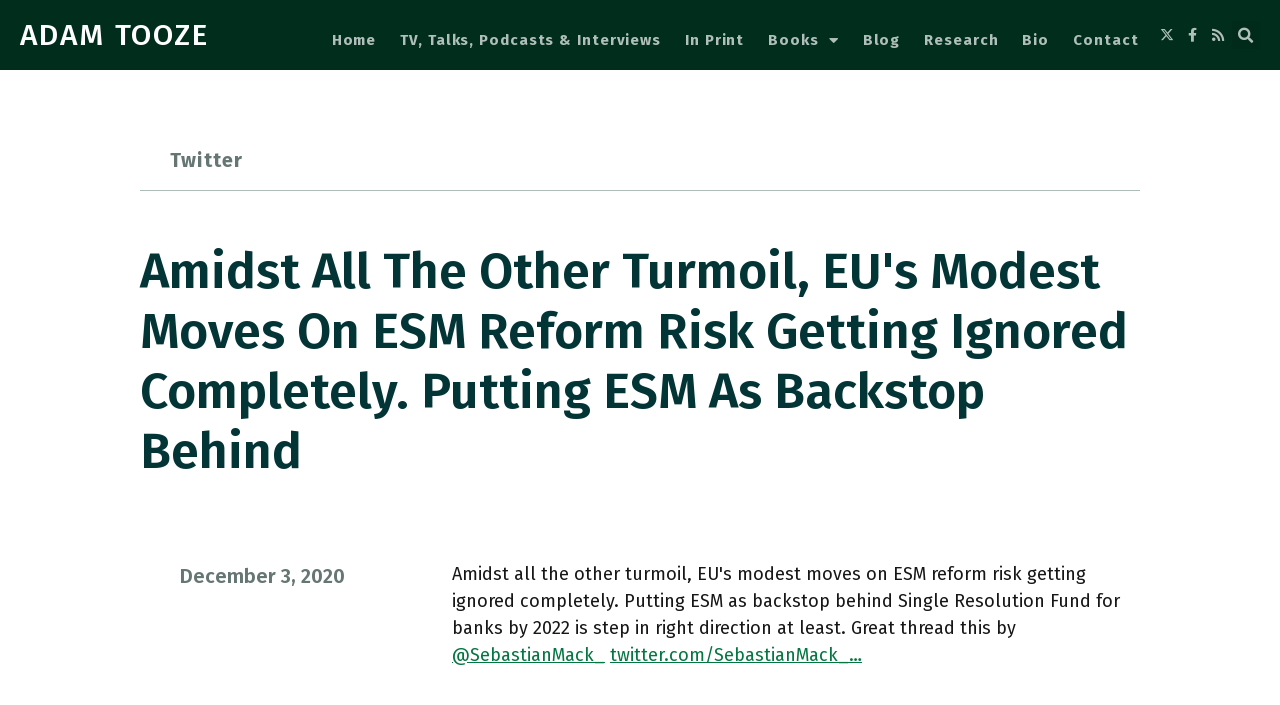

--- FILE ---
content_type: text/html; charset=UTF-8
request_url: https://adamtooze.com/2020/12/03/amidst-all-the-other-turmoil-eus-modest-moves-on-esm-reform-risk-getting-ignored-completely-putting-esm-as-backstop-behind/
body_size: 12926
content:
<!doctype html>
<html lang="en-US">
<head>
	<meta charset="UTF-8">
	<meta name="viewport" content="width=device-width, initial-scale=1">
	<link rel="profile" href="https://gmpg.org/xfn/11">
	<title>Amidst all the other turmoil, EU&#039;s modest moves on ESM reform risk getting ignored completely. Putting ESM as backstop behind &#8211; ADAM TOOZE</title>
<meta name='robots' content='max-image-preview:large' />
	<style>img:is([sizes="auto" i], [sizes^="auto," i]) { contain-intrinsic-size: 3000px 1500px }</style>
	<link rel='dns-prefetch' href='//plausible.io' />
<link rel="alternate" type="application/rss+xml" title="ADAM TOOZE &raquo; Feed" href="https://adamtooze.com/feed/" />
<link rel="alternate" type="application/rss+xml" title="ADAM TOOZE &raquo; Comments Feed" href="https://adamtooze.com/comments/feed/" />
<script>
window._wpemojiSettings = {"baseUrl":"https:\/\/s.w.org\/images\/core\/emoji\/15.0.3\/72x72\/","ext":".png","svgUrl":"https:\/\/s.w.org\/images\/core\/emoji\/15.0.3\/svg\/","svgExt":".svg","source":{"concatemoji":"https:\/\/adamtooze.com\/wp-includes\/js\/wp-emoji-release.min.js?ver=6.7.4"}};
/*! This file is auto-generated */
!function(i,n){var o,s,e;function c(e){try{var t={supportTests:e,timestamp:(new Date).valueOf()};sessionStorage.setItem(o,JSON.stringify(t))}catch(e){}}function p(e,t,n){e.clearRect(0,0,e.canvas.width,e.canvas.height),e.fillText(t,0,0);var t=new Uint32Array(e.getImageData(0,0,e.canvas.width,e.canvas.height).data),r=(e.clearRect(0,0,e.canvas.width,e.canvas.height),e.fillText(n,0,0),new Uint32Array(e.getImageData(0,0,e.canvas.width,e.canvas.height).data));return t.every(function(e,t){return e===r[t]})}function u(e,t,n){switch(t){case"flag":return n(e,"\ud83c\udff3\ufe0f\u200d\u26a7\ufe0f","\ud83c\udff3\ufe0f\u200b\u26a7\ufe0f")?!1:!n(e,"\ud83c\uddfa\ud83c\uddf3","\ud83c\uddfa\u200b\ud83c\uddf3")&&!n(e,"\ud83c\udff4\udb40\udc67\udb40\udc62\udb40\udc65\udb40\udc6e\udb40\udc67\udb40\udc7f","\ud83c\udff4\u200b\udb40\udc67\u200b\udb40\udc62\u200b\udb40\udc65\u200b\udb40\udc6e\u200b\udb40\udc67\u200b\udb40\udc7f");case"emoji":return!n(e,"\ud83d\udc26\u200d\u2b1b","\ud83d\udc26\u200b\u2b1b")}return!1}function f(e,t,n){var r="undefined"!=typeof WorkerGlobalScope&&self instanceof WorkerGlobalScope?new OffscreenCanvas(300,150):i.createElement("canvas"),a=r.getContext("2d",{willReadFrequently:!0}),o=(a.textBaseline="top",a.font="600 32px Arial",{});return e.forEach(function(e){o[e]=t(a,e,n)}),o}function t(e){var t=i.createElement("script");t.src=e,t.defer=!0,i.head.appendChild(t)}"undefined"!=typeof Promise&&(o="wpEmojiSettingsSupports",s=["flag","emoji"],n.supports={everything:!0,everythingExceptFlag:!0},e=new Promise(function(e){i.addEventListener("DOMContentLoaded",e,{once:!0})}),new Promise(function(t){var n=function(){try{var e=JSON.parse(sessionStorage.getItem(o));if("object"==typeof e&&"number"==typeof e.timestamp&&(new Date).valueOf()<e.timestamp+604800&&"object"==typeof e.supportTests)return e.supportTests}catch(e){}return null}();if(!n){if("undefined"!=typeof Worker&&"undefined"!=typeof OffscreenCanvas&&"undefined"!=typeof URL&&URL.createObjectURL&&"undefined"!=typeof Blob)try{var e="postMessage("+f.toString()+"("+[JSON.stringify(s),u.toString(),p.toString()].join(",")+"));",r=new Blob([e],{type:"text/javascript"}),a=new Worker(URL.createObjectURL(r),{name:"wpTestEmojiSupports"});return void(a.onmessage=function(e){c(n=e.data),a.terminate(),t(n)})}catch(e){}c(n=f(s,u,p))}t(n)}).then(function(e){for(var t in e)n.supports[t]=e[t],n.supports.everything=n.supports.everything&&n.supports[t],"flag"!==t&&(n.supports.everythingExceptFlag=n.supports.everythingExceptFlag&&n.supports[t]);n.supports.everythingExceptFlag=n.supports.everythingExceptFlag&&!n.supports.flag,n.DOMReady=!1,n.readyCallback=function(){n.DOMReady=!0}}).then(function(){return e}).then(function(){var e;n.supports.everything||(n.readyCallback(),(e=n.source||{}).concatemoji?t(e.concatemoji):e.wpemoji&&e.twemoji&&(t(e.twemoji),t(e.wpemoji)))}))}((window,document),window._wpemojiSettings);
</script>
<style id='wp-emoji-styles-inline-css'>

	img.wp-smiley, img.emoji {
		display: inline !important;
		border: none !important;
		box-shadow: none !important;
		height: 1em !important;
		width: 1em !important;
		margin: 0 0.07em !important;
		vertical-align: -0.1em !important;
		background: none !important;
		padding: 0 !important;
	}
</style>
<link rel='stylesheet' id='wp-block-library-css' href='https://adamtooze.com/wp-includes/css/dist/block-library/style.min.css?ver=6.7.4' media='all' />
<style id='global-styles-inline-css'>
:root{--wp--preset--aspect-ratio--square: 1;--wp--preset--aspect-ratio--4-3: 4/3;--wp--preset--aspect-ratio--3-4: 3/4;--wp--preset--aspect-ratio--3-2: 3/2;--wp--preset--aspect-ratio--2-3: 2/3;--wp--preset--aspect-ratio--16-9: 16/9;--wp--preset--aspect-ratio--9-16: 9/16;--wp--preset--color--black: #000000;--wp--preset--color--cyan-bluish-gray: #abb8c3;--wp--preset--color--white: #ffffff;--wp--preset--color--pale-pink: #f78da7;--wp--preset--color--vivid-red: #cf2e2e;--wp--preset--color--luminous-vivid-orange: #ff6900;--wp--preset--color--luminous-vivid-amber: #fcb900;--wp--preset--color--light-green-cyan: #7bdcb5;--wp--preset--color--vivid-green-cyan: #00d084;--wp--preset--color--pale-cyan-blue: #8ed1fc;--wp--preset--color--vivid-cyan-blue: #0693e3;--wp--preset--color--vivid-purple: #9b51e0;--wp--preset--gradient--vivid-cyan-blue-to-vivid-purple: linear-gradient(135deg,rgba(6,147,227,1) 0%,rgb(155,81,224) 100%);--wp--preset--gradient--light-green-cyan-to-vivid-green-cyan: linear-gradient(135deg,rgb(122,220,180) 0%,rgb(0,208,130) 100%);--wp--preset--gradient--luminous-vivid-amber-to-luminous-vivid-orange: linear-gradient(135deg,rgba(252,185,0,1) 0%,rgba(255,105,0,1) 100%);--wp--preset--gradient--luminous-vivid-orange-to-vivid-red: linear-gradient(135deg,rgba(255,105,0,1) 0%,rgb(207,46,46) 100%);--wp--preset--gradient--very-light-gray-to-cyan-bluish-gray: linear-gradient(135deg,rgb(238,238,238) 0%,rgb(169,184,195) 100%);--wp--preset--gradient--cool-to-warm-spectrum: linear-gradient(135deg,rgb(74,234,220) 0%,rgb(151,120,209) 20%,rgb(207,42,186) 40%,rgb(238,44,130) 60%,rgb(251,105,98) 80%,rgb(254,248,76) 100%);--wp--preset--gradient--blush-light-purple: linear-gradient(135deg,rgb(255,206,236) 0%,rgb(152,150,240) 100%);--wp--preset--gradient--blush-bordeaux: linear-gradient(135deg,rgb(254,205,165) 0%,rgb(254,45,45) 50%,rgb(107,0,62) 100%);--wp--preset--gradient--luminous-dusk: linear-gradient(135deg,rgb(255,203,112) 0%,rgb(199,81,192) 50%,rgb(65,88,208) 100%);--wp--preset--gradient--pale-ocean: linear-gradient(135deg,rgb(255,245,203) 0%,rgb(182,227,212) 50%,rgb(51,167,181) 100%);--wp--preset--gradient--electric-grass: linear-gradient(135deg,rgb(202,248,128) 0%,rgb(113,206,126) 100%);--wp--preset--gradient--midnight: linear-gradient(135deg,rgb(2,3,129) 0%,rgb(40,116,252) 100%);--wp--preset--font-size--small: 13px;--wp--preset--font-size--medium: 20px;--wp--preset--font-size--large: 36px;--wp--preset--font-size--x-large: 42px;--wp--preset--spacing--20: 0.44rem;--wp--preset--spacing--30: 0.67rem;--wp--preset--spacing--40: 1rem;--wp--preset--spacing--50: 1.5rem;--wp--preset--spacing--60: 2.25rem;--wp--preset--spacing--70: 3.38rem;--wp--preset--spacing--80: 5.06rem;--wp--preset--shadow--natural: 6px 6px 9px rgba(0, 0, 0, 0.2);--wp--preset--shadow--deep: 12px 12px 50px rgba(0, 0, 0, 0.4);--wp--preset--shadow--sharp: 6px 6px 0px rgba(0, 0, 0, 0.2);--wp--preset--shadow--outlined: 6px 6px 0px -3px rgba(255, 255, 255, 1), 6px 6px rgba(0, 0, 0, 1);--wp--preset--shadow--crisp: 6px 6px 0px rgba(0, 0, 0, 1);}:root { --wp--style--global--content-size: 800px;--wp--style--global--wide-size: 1200px; }:where(body) { margin: 0; }.wp-site-blocks > .alignleft { float: left; margin-right: 2em; }.wp-site-blocks > .alignright { float: right; margin-left: 2em; }.wp-site-blocks > .aligncenter { justify-content: center; margin-left: auto; margin-right: auto; }:where(.wp-site-blocks) > * { margin-block-start: 24px; margin-block-end: 0; }:where(.wp-site-blocks) > :first-child { margin-block-start: 0; }:where(.wp-site-blocks) > :last-child { margin-block-end: 0; }:root { --wp--style--block-gap: 24px; }:root :where(.is-layout-flow) > :first-child{margin-block-start: 0;}:root :where(.is-layout-flow) > :last-child{margin-block-end: 0;}:root :where(.is-layout-flow) > *{margin-block-start: 24px;margin-block-end: 0;}:root :where(.is-layout-constrained) > :first-child{margin-block-start: 0;}:root :where(.is-layout-constrained) > :last-child{margin-block-end: 0;}:root :where(.is-layout-constrained) > *{margin-block-start: 24px;margin-block-end: 0;}:root :where(.is-layout-flex){gap: 24px;}:root :where(.is-layout-grid){gap: 24px;}.is-layout-flow > .alignleft{float: left;margin-inline-start: 0;margin-inline-end: 2em;}.is-layout-flow > .alignright{float: right;margin-inline-start: 2em;margin-inline-end: 0;}.is-layout-flow > .aligncenter{margin-left: auto !important;margin-right: auto !important;}.is-layout-constrained > .alignleft{float: left;margin-inline-start: 0;margin-inline-end: 2em;}.is-layout-constrained > .alignright{float: right;margin-inline-start: 2em;margin-inline-end: 0;}.is-layout-constrained > .aligncenter{margin-left: auto !important;margin-right: auto !important;}.is-layout-constrained > :where(:not(.alignleft):not(.alignright):not(.alignfull)){max-width: var(--wp--style--global--content-size);margin-left: auto !important;margin-right: auto !important;}.is-layout-constrained > .alignwide{max-width: var(--wp--style--global--wide-size);}body .is-layout-flex{display: flex;}.is-layout-flex{flex-wrap: wrap;align-items: center;}.is-layout-flex > :is(*, div){margin: 0;}body .is-layout-grid{display: grid;}.is-layout-grid > :is(*, div){margin: 0;}body{padding-top: 0px;padding-right: 0px;padding-bottom: 0px;padding-left: 0px;}a:where(:not(.wp-element-button)){text-decoration: underline;}:root :where(.wp-element-button, .wp-block-button__link){background-color: #32373c;border-width: 0;color: #fff;font-family: inherit;font-size: inherit;line-height: inherit;padding: calc(0.667em + 2px) calc(1.333em + 2px);text-decoration: none;}.has-black-color{color: var(--wp--preset--color--black) !important;}.has-cyan-bluish-gray-color{color: var(--wp--preset--color--cyan-bluish-gray) !important;}.has-white-color{color: var(--wp--preset--color--white) !important;}.has-pale-pink-color{color: var(--wp--preset--color--pale-pink) !important;}.has-vivid-red-color{color: var(--wp--preset--color--vivid-red) !important;}.has-luminous-vivid-orange-color{color: var(--wp--preset--color--luminous-vivid-orange) !important;}.has-luminous-vivid-amber-color{color: var(--wp--preset--color--luminous-vivid-amber) !important;}.has-light-green-cyan-color{color: var(--wp--preset--color--light-green-cyan) !important;}.has-vivid-green-cyan-color{color: var(--wp--preset--color--vivid-green-cyan) !important;}.has-pale-cyan-blue-color{color: var(--wp--preset--color--pale-cyan-blue) !important;}.has-vivid-cyan-blue-color{color: var(--wp--preset--color--vivid-cyan-blue) !important;}.has-vivid-purple-color{color: var(--wp--preset--color--vivid-purple) !important;}.has-black-background-color{background-color: var(--wp--preset--color--black) !important;}.has-cyan-bluish-gray-background-color{background-color: var(--wp--preset--color--cyan-bluish-gray) !important;}.has-white-background-color{background-color: var(--wp--preset--color--white) !important;}.has-pale-pink-background-color{background-color: var(--wp--preset--color--pale-pink) !important;}.has-vivid-red-background-color{background-color: var(--wp--preset--color--vivid-red) !important;}.has-luminous-vivid-orange-background-color{background-color: var(--wp--preset--color--luminous-vivid-orange) !important;}.has-luminous-vivid-amber-background-color{background-color: var(--wp--preset--color--luminous-vivid-amber) !important;}.has-light-green-cyan-background-color{background-color: var(--wp--preset--color--light-green-cyan) !important;}.has-vivid-green-cyan-background-color{background-color: var(--wp--preset--color--vivid-green-cyan) !important;}.has-pale-cyan-blue-background-color{background-color: var(--wp--preset--color--pale-cyan-blue) !important;}.has-vivid-cyan-blue-background-color{background-color: var(--wp--preset--color--vivid-cyan-blue) !important;}.has-vivid-purple-background-color{background-color: var(--wp--preset--color--vivid-purple) !important;}.has-black-border-color{border-color: var(--wp--preset--color--black) !important;}.has-cyan-bluish-gray-border-color{border-color: var(--wp--preset--color--cyan-bluish-gray) !important;}.has-white-border-color{border-color: var(--wp--preset--color--white) !important;}.has-pale-pink-border-color{border-color: var(--wp--preset--color--pale-pink) !important;}.has-vivid-red-border-color{border-color: var(--wp--preset--color--vivid-red) !important;}.has-luminous-vivid-orange-border-color{border-color: var(--wp--preset--color--luminous-vivid-orange) !important;}.has-luminous-vivid-amber-border-color{border-color: var(--wp--preset--color--luminous-vivid-amber) !important;}.has-light-green-cyan-border-color{border-color: var(--wp--preset--color--light-green-cyan) !important;}.has-vivid-green-cyan-border-color{border-color: var(--wp--preset--color--vivid-green-cyan) !important;}.has-pale-cyan-blue-border-color{border-color: var(--wp--preset--color--pale-cyan-blue) !important;}.has-vivid-cyan-blue-border-color{border-color: var(--wp--preset--color--vivid-cyan-blue) !important;}.has-vivid-purple-border-color{border-color: var(--wp--preset--color--vivid-purple) !important;}.has-vivid-cyan-blue-to-vivid-purple-gradient-background{background: var(--wp--preset--gradient--vivid-cyan-blue-to-vivid-purple) !important;}.has-light-green-cyan-to-vivid-green-cyan-gradient-background{background: var(--wp--preset--gradient--light-green-cyan-to-vivid-green-cyan) !important;}.has-luminous-vivid-amber-to-luminous-vivid-orange-gradient-background{background: var(--wp--preset--gradient--luminous-vivid-amber-to-luminous-vivid-orange) !important;}.has-luminous-vivid-orange-to-vivid-red-gradient-background{background: var(--wp--preset--gradient--luminous-vivid-orange-to-vivid-red) !important;}.has-very-light-gray-to-cyan-bluish-gray-gradient-background{background: var(--wp--preset--gradient--very-light-gray-to-cyan-bluish-gray) !important;}.has-cool-to-warm-spectrum-gradient-background{background: var(--wp--preset--gradient--cool-to-warm-spectrum) !important;}.has-blush-light-purple-gradient-background{background: var(--wp--preset--gradient--blush-light-purple) !important;}.has-blush-bordeaux-gradient-background{background: var(--wp--preset--gradient--blush-bordeaux) !important;}.has-luminous-dusk-gradient-background{background: var(--wp--preset--gradient--luminous-dusk) !important;}.has-pale-ocean-gradient-background{background: var(--wp--preset--gradient--pale-ocean) !important;}.has-electric-grass-gradient-background{background: var(--wp--preset--gradient--electric-grass) !important;}.has-midnight-gradient-background{background: var(--wp--preset--gradient--midnight) !important;}.has-small-font-size{font-size: var(--wp--preset--font-size--small) !important;}.has-medium-font-size{font-size: var(--wp--preset--font-size--medium) !important;}.has-large-font-size{font-size: var(--wp--preset--font-size--large) !important;}.has-x-large-font-size{font-size: var(--wp--preset--font-size--x-large) !important;}
:root :where(.wp-block-pullquote){font-size: 1.5em;line-height: 1.6;}
</style>
<link rel='stylesheet' id='contact-form-7-css' href='https://adamtooze.com/wp-content/plugins/contact-form-7/includes/css/styles.css?ver=6.0.4' media='all' />
<link rel='stylesheet' id='ivory-search-styles-css' href='https://adamtooze.com/wp-content/plugins/add-search-to-menu/public/css/ivory-search.min.css?ver=5.5.9' media='all' />
<link rel='stylesheet' id='hello-elementor-theme-style-css' href='https://adamtooze.com/wp-content/themes/hello-elementor/theme.min.css?ver=3.3.0' media='all' />
<link rel='stylesheet' id='hello-elementor-child-style-css' href='https://adamtooze.com/wp-content/themes/hello-theme-child-master/style.css?ver=1.0.0' media='all' />
<link rel='stylesheet' id='hello-elementor-css' href='https://adamtooze.com/wp-content/themes/hello-elementor/style.min.css?ver=3.3.0' media='all' />
<link rel='stylesheet' id='hello-elementor-header-footer-css' href='https://adamtooze.com/wp-content/themes/hello-elementor/header-footer.min.css?ver=3.3.0' media='all' />
<link rel='stylesheet' id='elementor-frontend-css' href='https://adamtooze.com/wp-content/plugins/elementor/assets/css/frontend.min.css?ver=3.27.6' media='all' />
<link rel='stylesheet' id='widget-heading-css' href='https://adamtooze.com/wp-content/plugins/elementor/assets/css/widget-heading.min.css?ver=3.27.6' media='all' />
<link rel='stylesheet' id='widget-search-form-css' href='https://adamtooze.com/wp-content/plugins/elementor-pro/assets/css/widget-search-form.min.css?ver=3.27.5' media='all' />
<link rel='stylesheet' id='elementor-icons-shared-0-css' href='https://adamtooze.com/wp-content/plugins/elementor/assets/lib/font-awesome/css/fontawesome.min.css?ver=5.15.3' media='all' />
<link rel='stylesheet' id='elementor-icons-fa-solid-css' href='https://adamtooze.com/wp-content/plugins/elementor/assets/lib/font-awesome/css/solid.min.css?ver=5.15.3' media='all' />
<link rel='stylesheet' id='widget-nav-menu-css' href='https://adamtooze.com/wp-content/plugins/elementor-pro/assets/css/widget-nav-menu.min.css?ver=3.27.5' media='all' />
<link rel='stylesheet' id='widget-icon-list-css' href='https://adamtooze.com/wp-content/plugins/elementor/assets/css/widget-icon-list.min.css?ver=3.27.6' media='all' />
<link rel='stylesheet' id='widget-text-editor-css' href='https://adamtooze.com/wp-content/plugins/elementor/assets/css/widget-text-editor.min.css?ver=3.27.6' media='all' />
<link rel='stylesheet' id='widget-post-info-css' href='https://adamtooze.com/wp-content/plugins/elementor-pro/assets/css/widget-post-info.min.css?ver=3.27.5' media='all' />
<link rel='stylesheet' id='elementor-icons-fa-regular-css' href='https://adamtooze.com/wp-content/plugins/elementor/assets/lib/font-awesome/css/regular.min.css?ver=5.15.3' media='all' />
<link rel='stylesheet' id='widget-image-css' href='https://adamtooze.com/wp-content/plugins/elementor/assets/css/widget-image.min.css?ver=3.27.6' media='all' />
<link rel='stylesheet' id='widget-post-navigation-css' href='https://adamtooze.com/wp-content/plugins/elementor-pro/assets/css/widget-post-navigation.min.css?ver=3.27.5' media='all' />
<link rel='stylesheet' id='widget-divider-css' href='https://adamtooze.com/wp-content/plugins/elementor/assets/css/widget-divider.min.css?ver=3.27.6' media='all' />
<link rel='stylesheet' id='widget-posts-css' href='https://adamtooze.com/wp-content/plugins/elementor-pro/assets/css/widget-posts.min.css?ver=3.27.5' media='all' />
<link rel='stylesheet' id='elementor-icons-css' href='https://adamtooze.com/wp-content/plugins/elementor/assets/lib/eicons/css/elementor-icons.min.css?ver=5.35.0' media='all' />
<link rel='stylesheet' id='elementor-post-149249-css' href='https://adamtooze.com/wp-content/uploads/elementor/css/post-149249.css?ver=1741533089' media='all' />
<link rel='stylesheet' id='uael-frontend-css' href='https://adamtooze.com/wp-content/plugins/ultimate-elementor/assets/min-css/uael-frontend.min.css?ver=1.38.2' media='all' />
<link rel='stylesheet' id='uael-teammember-social-icons-css' href='https://adamtooze.com/wp-content/plugins/elementor/assets/css/widget-social-icons.min.css?ver=3.24.0' media='all' />
<link rel='stylesheet' id='uael-social-share-icons-brands-css' href='https://adamtooze.com/wp-content/plugins/elementor/assets/lib/font-awesome/css/brands.css?ver=5.15.3' media='all' />
<link rel='stylesheet' id='uael-social-share-icons-fontawesome-css' href='https://adamtooze.com/wp-content/plugins/elementor/assets/lib/font-awesome/css/fontawesome.css?ver=5.15.3' media='all' />
<link rel='stylesheet' id='uael-nav-menu-icons-css' href='https://adamtooze.com/wp-content/plugins/elementor/assets/lib/font-awesome/css/solid.css?ver=5.15.3' media='all' />
<link rel='stylesheet' id='elementor-post-149514-css' href='https://adamtooze.com/wp-content/uploads/elementor/css/post-149514.css?ver=1741533865' media='all' />
<link rel='stylesheet' id='elementor-post-149255-css' href='https://adamtooze.com/wp-content/uploads/elementor/css/post-149255.css?ver=1741533757' media='all' />
<link rel='stylesheet' id='elementor-post-149930-css' href='https://adamtooze.com/wp-content/uploads/elementor/css/post-149930.css?ver=1741534128' media='all' />
<link rel='stylesheet' id='wpgdprc-front-css-css' href='https://adamtooze.com/wp-content/plugins/wp-gdpr-compliance/Assets/css/front.css?ver=1708489447' media='all' />
<style id='wpgdprc-front-css-inline-css'>
:root{--wp-gdpr--bar--background-color: #000000;--wp-gdpr--bar--color: #ffffff;--wp-gdpr--button--background-color: #ffffff;--wp-gdpr--button--background-color--darken: #d8d8d8;--wp-gdpr--button--color: #ffffff;}
</style>
<link rel='stylesheet' id='google-fonts-1-css' href='https://fonts.googleapis.com/css?family=Roboto%3A100%2C100italic%2C200%2C200italic%2C300%2C300italic%2C400%2C400italic%2C500%2C500italic%2C600%2C600italic%2C700%2C700italic%2C800%2C800italic%2C900%2C900italic%7CRoboto+Slab%3A100%2C100italic%2C200%2C200italic%2C300%2C300italic%2C400%2C400italic%2C500%2C500italic%2C600%2C600italic%2C700%2C700italic%2C800%2C800italic%2C900%2C900italic%7CFira+Sans%3A100%2C100italic%2C200%2C200italic%2C300%2C300italic%2C400%2C400italic%2C500%2C500italic%2C600%2C600italic%2C700%2C700italic%2C800%2C800italic%2C900%2C900italic&#038;display=auto&#038;ver=6.7.4' media='all' />
<link rel='stylesheet' id='elementor-icons-fa-brands-css' href='https://adamtooze.com/wp-content/plugins/elementor/assets/lib/font-awesome/css/brands.min.css?ver=5.15.3' media='all' />
<link rel="preconnect" href="https://fonts.gstatic.com/" crossorigin><script src="https://adamtooze.com/wp-includes/js/jquery/jquery.min.js?ver=3.7.1" id="jquery-core-js"></script>
<script src="https://adamtooze.com/wp-includes/js/jquery/jquery-migrate.min.js?ver=3.4.1" id="jquery-migrate-js"></script>
<script id="wpgdprc-front-js-js-extra">
var wpgdprcFront = {"ajaxUrl":"https:\/\/adamtooze.com\/wp-admin\/admin-ajax.php","ajaxNonce":"b7cc6370e6","ajaxArg":"security","pluginPrefix":"wpgdprc","blogId":"1","isMultiSite":"","locale":"en_US","showSignUpModal":"","showFormModal":"","cookieName":"wpgdprc-consent","consentVersion":"","path":"\/","prefix":"wpgdprc"};
</script>
<script src="https://adamtooze.com/wp-content/plugins/wp-gdpr-compliance/Assets/js/front.min.js?ver=1708489447" id="wpgdprc-front-js-js"></script>
<link rel="https://api.w.org/" href="https://adamtooze.com/wp-json/" /><link rel="alternate" title="JSON" type="application/json" href="https://adamtooze.com/wp-json/wp/v2/posts/161127" /><link rel="EditURI" type="application/rsd+xml" title="RSD" href="https://adamtooze.com/xmlrpc.php?rsd" />
<meta name="generator" content="WordPress 6.7.4" />
<link rel="canonical" href="https://adamtooze.com/2020/12/03/amidst-all-the-other-turmoil-eus-modest-moves-on-esm-reform-risk-getting-ignored-completely-putting-esm-as-backstop-behind/" />
<link rel='shortlink' href='https://adamtooze.com/?p=161127' />
<link rel="alternate" title="oEmbed (JSON)" type="application/json+oembed" href="https://adamtooze.com/wp-json/oembed/1.0/embed?url=https%3A%2F%2Fadamtooze.com%2F2020%2F12%2F03%2Famidst-all-the-other-turmoil-eus-modest-moves-on-esm-reform-risk-getting-ignored-completely-putting-esm-as-backstop-behind%2F" />
<link rel="alternate" title="oEmbed (XML)" type="text/xml+oembed" href="https://adamtooze.com/wp-json/oembed/1.0/embed?url=https%3A%2F%2Fadamtooze.com%2F2020%2F12%2F03%2Famidst-all-the-other-turmoil-eus-modest-moves-on-esm-reform-risk-getting-ignored-completely-putting-esm-as-backstop-behind%2F&#038;format=xml" />
<meta name="cdp-version" content="1.4.9" />
<style data-eae-name="M8b_">.__eae_cssd, .M8b_ {unicode-bidi: bidi-override;direction: rtl;}</style>

<script> var __eae_open = function (str) { document.location.href = __eae_decode(str); }; var __eae_decode = function (str) { return str.replace(/[a-zA-Z]/g, function(c) { return String.fromCharCode( (c <= "Z" ? 90 : 122) >= (c = c.charCodeAt(0) + 13) ? c : c - 26 ); }); }; var __eae_decode_emails = function () { var __eae_emails = document.querySelectorAll(".__eae_r13"); for (var i = 0; i < __eae_emails.length; i++) { __eae_emails[i].textContent = __eae_decode(__eae_emails[i].textContent); } }; if (document.readyState !== "loading") { __eae_decode_emails(); } else if (document.addEventListener) { document.addEventListener("DOMContentLoaded", __eae_decode_emails); } else { document.attachEvent("onreadystatechange", function () { if (document.readyState !== "loading") __eae_decode_emails(); }); } var ZzAcTy_q0W1__ = function (str) { var r = function (a, d) { var map = "!\"#$%&'()*+,-./0123456789:;<=>?@ABCDEFGHIJKLMNOPQRSTUVWXYZ[\\]^_`abcdefghijklmnopqrstuvwxyz{|}~"; for (var i = 0; i < a.length; i++) { var pos = map.indexOf(a[i]); d += pos >= 0 ? map[(pos + 47) % 94] : a[i]; } return d; }; window.location.href = r(str, ""); }; document.addEventListener("copy", function (event) { if ( NodeList.prototype.forEach === undefined || Array.from === undefined || String.prototype.normalize === undefined || ! event.clipboardData ) { return; } var encoded = []; var copiedText = window.getSelection().toString().trim(); document.querySelectorAll( "." + document.querySelector("style[data-eae-name]").dataset.eaeName ).forEach(function (item) { encoded.push(item.innerText.trim()); }); if (! encoded.length) { return; } encoded.filter(function (value, index, self) { return self.indexOf(value) === index; }).map(function (item) { return { original: new RegExp(item.replace(/[-\/\\^$*+?.()|[\]{}]/g, "\\$&"), "ig"), reverse: Array.from(item.normalize("NFC")) .reverse() .join('') .replace(/[()]/g, "__eae__") }; }).forEach(function (item) { copiedText = copiedText.replace( item.original, item.reverse.replace("__eae__", "(").replace("__eae__", ")") ) }); event.clipboardData.setData("text/plain", copiedText); event.preventDefault(); }); </script>
<meta name="generator" content="Elementor 3.27.6; features: additional_custom_breakpoints; settings: css_print_method-external, google_font-enabled, font_display-auto">
			<style>
				.e-con.e-parent:nth-of-type(n+4):not(.e-lazyloaded):not(.e-no-lazyload),
				.e-con.e-parent:nth-of-type(n+4):not(.e-lazyloaded):not(.e-no-lazyload) * {
					background-image: none !important;
				}
				@media screen and (max-height: 1024px) {
					.e-con.e-parent:nth-of-type(n+3):not(.e-lazyloaded):not(.e-no-lazyload),
					.e-con.e-parent:nth-of-type(n+3):not(.e-lazyloaded):not(.e-no-lazyload) * {
						background-image: none !important;
					}
				}
				@media screen and (max-height: 640px) {
					.e-con.e-parent:nth-of-type(n+2):not(.e-lazyloaded):not(.e-no-lazyload),
					.e-con.e-parent:nth-of-type(n+2):not(.e-lazyloaded):not(.e-no-lazyload) * {
						background-image: none !important;
					}
				}
			</style>
			<link rel="icon" href="https://adamtooze.com/wp-content/uploads/2016/03/cropped-AdamTooze-1-32x32.png" sizes="32x32" />
<link rel="icon" href="https://adamtooze.com/wp-content/uploads/2016/03/cropped-AdamTooze-1-192x192.png" sizes="192x192" />
<link rel="apple-touch-icon" href="https://adamtooze.com/wp-content/uploads/2016/03/cropped-AdamTooze-1-180x180.png" />
<meta name="msapplication-TileImage" content="https://adamtooze.com/wp-content/uploads/2016/03/cropped-AdamTooze-1-270x270.png" />
</head>
<body class="post-template-default single single-post postid-161127 single-format-standard wp-embed-responsive hello-elementor theme-default elementor-default elementor-kit-149249 elementor-page-149930">


<a class="skip-link screen-reader-text" href="#content">Skip to content</a>

		<div data-elementor-type="header" data-elementor-id="149514" class="elementor elementor-149514 elementor-location-header" data-elementor-post-type="elementor_library">
					<section class="elementor-section elementor-top-section elementor-element elementor-element-029ee55 elementor-section-full_width elementor-section-content-middle elementor-section-height-default elementor-section-height-default" data-id="029ee55" data-element_type="section" data-settings="{&quot;background_background&quot;:&quot;classic&quot;}">
						<div class="elementor-container elementor-column-gap-default">
					<div class="elementor-column elementor-col-50 elementor-top-column elementor-element elementor-element-9fc9e27" data-id="9fc9e27" data-element_type="column">
			<div class="elementor-widget-wrap elementor-element-populated">
						<div class="elementor-element elementor-element-c068c49 elementor-widget__width-auto elementor-widget elementor-widget-theme-site-title elementor-widget-heading" data-id="c068c49" data-element_type="widget" data-widget_type="theme-site-title.default">
				<div class="elementor-widget-container">
					<h1 class="elementor-heading-title elementor-size-default"><a href="https://adamtooze.com">ADAM TOOZE</a></h1>				</div>
				</div>
					</div>
		</div>
				<div class="elementor-column elementor-col-50 elementor-top-column elementor-element elementor-element-09718ec" data-id="09718ec" data-element_type="column">
			<div class="elementor-widget-wrap elementor-element-populated">
						<div class="elementor-element elementor-element-49816ce5 elementor-widget__width-auto elementor-search-form--skin-full_screen elementor-hidden-desktop elementor-widget elementor-widget-search-form" data-id="49816ce5" data-element_type="widget" data-settings="{&quot;skin&quot;:&quot;full_screen&quot;}" data-widget_type="search-form.default">
				<div class="elementor-widget-container">
							<search role="search">
			<form class="elementor-search-form" action="https://adamtooze.com" method="get">
												<div class="elementor-search-form__toggle" role="button" tabindex="0" aria-label="Search">
					<i aria-hidden="true" class="fas fa-search"></i>				</div>
								<div class="elementor-search-form__container">
					<label class="elementor-screen-only" for="elementor-search-form-49816ce5">Search</label>

					
					<input id="elementor-search-form-49816ce5" placeholder="" class="elementor-search-form__input" type="search" name="s" value="">
					
					
										<div class="dialog-lightbox-close-button dialog-close-button" role="button" tabindex="0" aria-label="Close this search box.">
						<i aria-hidden="true" class="eicon-close"></i>					</div>
									</div>
			</form>
		</search>
						</div>
				</div>
				<div class="elementor-element elementor-element-6b77331 elementor-nav-menu__align-end elementor-nav-menu--stretch elementor-nav-menu__text-align-center elementor-widget__width-auto elementor-nav-menu--dropdown-tablet elementor-nav-menu--toggle elementor-nav-menu--burger elementor-widget elementor-widget-nav-menu" data-id="6b77331" data-element_type="widget" data-settings="{&quot;full_width&quot;:&quot;stretch&quot;,&quot;layout&quot;:&quot;horizontal&quot;,&quot;submenu_icon&quot;:{&quot;value&quot;:&quot;&lt;i class=\&quot;fas fa-caret-down\&quot;&gt;&lt;\/i&gt;&quot;,&quot;library&quot;:&quot;fa-solid&quot;},&quot;toggle&quot;:&quot;burger&quot;}" data-widget_type="nav-menu.default">
				<div class="elementor-widget-container">
								<nav aria-label="Menu" class="elementor-nav-menu--main elementor-nav-menu__container elementor-nav-menu--layout-horizontal e--pointer-underline e--animation-fade">
				<ul id="menu-1-6b77331" class="elementor-nav-menu"><li class="menu-item menu-item-type-post_type menu-item-object-page menu-item-home menu-item-137884"><a href="https://adamtooze.com/" class="elementor-item">Home</a></li>
<li class="menu-item menu-item-type-post_type menu-item-object-page menu-item-149692"><a href="https://adamtooze.com/talks/" class="elementor-item">TV, Talks, Podcasts &#038; Interviews</a></li>
<li class="menu-item menu-item-type-post_type menu-item-object-page menu-item-52126"><a href="https://adamtooze.com/in-print/" class="elementor-item">In Print</a></li>
<li class="menu-item menu-item-type-post_type menu-item-object-page menu-item-has-children menu-item-149549"><a href="https://adamtooze.com/books/" class="elementor-item">Books</a>
<ul class="sub-menu elementor-nav-menu--dropdown">
	<li class="menu-item menu-item-type-post_type menu-item-object-page menu-item-169572"><a href="https://adamtooze.com/shutdown/" class="elementor-sub-item">Shutdown</a></li>
	<li class="menu-item menu-item-type-post_type menu-item-object-page menu-item-149550"><a href="https://adamtooze.com/crashed/" class="elementor-sub-item">Crashed</a></li>
	<li class="menu-item menu-item-type-post_type menu-item-object-page menu-item-149846"><a href="https://adamtooze.com/the-deluge/" class="elementor-sub-item">The Deluge</a></li>
	<li class="menu-item menu-item-type-post_type menu-item-object-page menu-item-149848"><a href="https://adamtooze.com/the-wages-of-destruction/" class="elementor-sub-item">The Wages of Destruction</a></li>
	<li class="menu-item menu-item-type-post_type menu-item-object-page menu-item-149847"><a href="https://adamtooze.com/the-cambridge-history-of-the-second-world-war/" class="elementor-sub-item">The Cambridge History of the Second World War</a></li>
	<li class="menu-item menu-item-type-post_type menu-item-object-page menu-item-149849"><a href="https://adamtooze.com/statistics-and-the-german-state/" class="elementor-sub-item">Statistics and the German State</a></li>
	<li class="menu-item menu-item-type-post_type menu-item-object-page menu-item-149845"><a href="https://adamtooze.com/normalitat-und-fragilitat/" class="elementor-sub-item">Normalität und Fragilität: Demokratie nach dem Ersten Weltkrieg</a></li>
</ul>
</li>
<li class="menu-item menu-item-type-post_type menu-item-object-page menu-item-149322"><a href="https://adamtooze.com/blog/" class="elementor-item">Blog</a></li>
<li class="menu-item menu-item-type-post_type menu-item-object-page menu-item-51320"><a href="https://adamtooze.com/research/" class="elementor-item">Research</a></li>
<li class="menu-item menu-item-type-post_type menu-item-object-page menu-item-149693"><a href="https://adamtooze.com/bio/" class="elementor-item">Bio</a></li>
<li class="menu-item menu-item-type-post_type menu-item-object-page menu-item-52217"><a href="https://adamtooze.com/contact/" class="elementor-item">Contact</a></li>
</ul>			</nav>
					<div class="elementor-menu-toggle" role="button" tabindex="0" aria-label="Menu Toggle" aria-expanded="false">
			<i aria-hidden="true" role="presentation" class="elementor-menu-toggle__icon--open eicon-menu-bar"></i><i aria-hidden="true" role="presentation" class="elementor-menu-toggle__icon--close eicon-close"></i>		</div>
					<nav class="elementor-nav-menu--dropdown elementor-nav-menu__container" aria-hidden="true">
				<ul id="menu-2-6b77331" class="elementor-nav-menu"><li class="menu-item menu-item-type-post_type menu-item-object-page menu-item-home menu-item-137884"><a href="https://adamtooze.com/" class="elementor-item" tabindex="-1">Home</a></li>
<li class="menu-item menu-item-type-post_type menu-item-object-page menu-item-149692"><a href="https://adamtooze.com/talks/" class="elementor-item" tabindex="-1">TV, Talks, Podcasts &#038; Interviews</a></li>
<li class="menu-item menu-item-type-post_type menu-item-object-page menu-item-52126"><a href="https://adamtooze.com/in-print/" class="elementor-item" tabindex="-1">In Print</a></li>
<li class="menu-item menu-item-type-post_type menu-item-object-page menu-item-has-children menu-item-149549"><a href="https://adamtooze.com/books/" class="elementor-item" tabindex="-1">Books</a>
<ul class="sub-menu elementor-nav-menu--dropdown">
	<li class="menu-item menu-item-type-post_type menu-item-object-page menu-item-169572"><a href="https://adamtooze.com/shutdown/" class="elementor-sub-item" tabindex="-1">Shutdown</a></li>
	<li class="menu-item menu-item-type-post_type menu-item-object-page menu-item-149550"><a href="https://adamtooze.com/crashed/" class="elementor-sub-item" tabindex="-1">Crashed</a></li>
	<li class="menu-item menu-item-type-post_type menu-item-object-page menu-item-149846"><a href="https://adamtooze.com/the-deluge/" class="elementor-sub-item" tabindex="-1">The Deluge</a></li>
	<li class="menu-item menu-item-type-post_type menu-item-object-page menu-item-149848"><a href="https://adamtooze.com/the-wages-of-destruction/" class="elementor-sub-item" tabindex="-1">The Wages of Destruction</a></li>
	<li class="menu-item menu-item-type-post_type menu-item-object-page menu-item-149847"><a href="https://adamtooze.com/the-cambridge-history-of-the-second-world-war/" class="elementor-sub-item" tabindex="-1">The Cambridge History of the Second World War</a></li>
	<li class="menu-item menu-item-type-post_type menu-item-object-page menu-item-149849"><a href="https://adamtooze.com/statistics-and-the-german-state/" class="elementor-sub-item" tabindex="-1">Statistics and the German State</a></li>
	<li class="menu-item menu-item-type-post_type menu-item-object-page menu-item-149845"><a href="https://adamtooze.com/normalitat-und-fragilitat/" class="elementor-sub-item" tabindex="-1">Normalität und Fragilität: Demokratie nach dem Ersten Weltkrieg</a></li>
</ul>
</li>
<li class="menu-item menu-item-type-post_type menu-item-object-page menu-item-149322"><a href="https://adamtooze.com/blog/" class="elementor-item" tabindex="-1">Blog</a></li>
<li class="menu-item menu-item-type-post_type menu-item-object-page menu-item-51320"><a href="https://adamtooze.com/research/" class="elementor-item" tabindex="-1">Research</a></li>
<li class="menu-item menu-item-type-post_type menu-item-object-page menu-item-149693"><a href="https://adamtooze.com/bio/" class="elementor-item" tabindex="-1">Bio</a></li>
<li class="menu-item menu-item-type-post_type menu-item-object-page menu-item-52217"><a href="https://adamtooze.com/contact/" class="elementor-item" tabindex="-1">Contact</a></li>
</ul>			</nav>
						</div>
				</div>
				<div class="elementor-element elementor-element-5c94303e elementor-icon-list--layout-inline elementor-align-right elementor-mobile-align-left elementor-widget__width-auto elementor-hidden-tablet elementor-hidden-phone elementor-list-item-link-full_width elementor-widget elementor-widget-icon-list" data-id="5c94303e" data-element_type="widget" data-widget_type="icon-list.default">
				<div class="elementor-widget-container">
							<ul class="elementor-icon-list-items elementor-inline-items">
							<li class="elementor-icon-list-item elementor-inline-item">
											<a href="https://x.com/adam_tooze">

												<span class="elementor-icon-list-icon">
							<i aria-hidden="true" class="fab fa-x-twitter"></i>						</span>
										<span class="elementor-icon-list-text"></span>
											</a>
									</li>
								<li class="elementor-icon-list-item elementor-inline-item">
											<a href="https://www.facebook.com/adam.tooze.3">

												<span class="elementor-icon-list-icon">
							<i aria-hidden="true" class="fab fa-facebook-f"></i>						</span>
										<span class="elementor-icon-list-text"></span>
											</a>
									</li>
								<li class="elementor-icon-list-item elementor-inline-item">
											<a href="/feed">

												<span class="elementor-icon-list-icon">
							<i aria-hidden="true" class="fas fa-rss"></i>						</span>
										<span class="elementor-icon-list-text"></span>
											</a>
									</li>
						</ul>
						</div>
				</div>
				<div class="elementor-element elementor-element-3af4f5c6 elementor-widget__width-auto elementor-search-form--skin-full_screen elementor-hidden-tablet elementor-hidden-phone elementor-widget elementor-widget-search-form" data-id="3af4f5c6" data-element_type="widget" data-settings="{&quot;skin&quot;:&quot;full_screen&quot;}" data-widget_type="search-form.default">
				<div class="elementor-widget-container">
							<search role="search">
			<form class="elementor-search-form" action="https://adamtooze.com" method="get">
												<div class="elementor-search-form__toggle" role="button" tabindex="0" aria-label="Search">
					<i aria-hidden="true" class="fas fa-search"></i>				</div>
								<div class="elementor-search-form__container">
					<label class="elementor-screen-only" for="elementor-search-form-3af4f5c6">Search</label>

					
					<input id="elementor-search-form-3af4f5c6" placeholder="" class="elementor-search-form__input" type="search" name="s" value="">
					
					
										<div class="dialog-lightbox-close-button dialog-close-button" role="button" tabindex="0" aria-label="Close this search box.">
						<i aria-hidden="true" class="eicon-close"></i>					</div>
									</div>
			</form>
		</search>
						</div>
				</div>
					</div>
		</div>
					</div>
		</section>
				</div>
				<div data-elementor-type="single" data-elementor-id="149930" class="elementor elementor-149930 elementor-location-single post-161127 post type-post status-publish format-standard hentry category-twitter" data-elementor-post-type="elementor_library">
					<section class="elementor-section elementor-top-section elementor-element elementor-element-69679998 elementor-section-boxed elementor-section-height-default elementor-section-height-default" data-id="69679998" data-element_type="section">
						<div class="elementor-container elementor-column-gap-default">
					<div class="elementor-column elementor-col-100 elementor-top-column elementor-element elementor-element-c4d4efc" data-id="c4d4efc" data-element_type="column">
			<div class="elementor-widget-wrap elementor-element-populated">
						<div class="elementor-element elementor-element-2be3d4e9 elementor-widget elementor-widget-heading" data-id="2be3d4e9" data-element_type="widget" data-widget_type="heading.default">
				<div class="elementor-widget-container">
					<h5 class="elementor-heading-title elementor-size-default"><a href="https://adamtooze.com/category/twitter/" rel="tag">Twitter</a></h5>				</div>
				</div>
				<div class="elementor-element elementor-element-5dc694e6 elementor-widget elementor-widget-theme-post-title elementor-page-title elementor-widget-heading" data-id="5dc694e6" data-element_type="widget" data-widget_type="theme-post-title.default">
				<div class="elementor-widget-container">
					<h1 class="elementor-heading-title elementor-size-default">Amidst all the other turmoil, EU&#039;s modest moves on ESM reform risk getting ignored completely. Putting ESM as backstop behind</h1>				</div>
				</div>
					</div>
		</div>
					</div>
		</section>
				<section class="elementor-section elementor-top-section elementor-element elementor-element-65d078a9 elementor-section-boxed elementor-section-height-default elementor-section-height-default" data-id="65d078a9" data-element_type="section">
						<div class="elementor-container elementor-column-gap-default">
					<div class="elementor-column elementor-col-50 elementor-top-column elementor-element elementor-element-39c09b9f" data-id="39c09b9f" data-element_type="column">
			<div class="elementor-widget-wrap elementor-element-populated">
						<div class="elementor-element elementor-element-22eaf29a elementor-align-left elementor-widget elementor-widget-post-info" data-id="22eaf29a" data-element_type="widget" data-widget_type="post-info.default">
				<div class="elementor-widget-container">
							<ul class="elementor-inline-items elementor-icon-list-items elementor-post-info">
								<li class="elementor-icon-list-item elementor-repeater-item-7c9c5de elementor-inline-item" itemprop="datePublished">
										<span class="elementor-icon-list-icon">
								<i aria-hidden="true" class="fas fa-calendar"></i>							</span>
									<span class="elementor-icon-list-text elementor-post-info__item elementor-post-info__item--type-date">
										<time>December 3, 2020</time>					</span>
								</li>
				</ul>
						</div>
				</div>
					</div>
		</div>
				<div class="elementor-column elementor-col-50 elementor-top-column elementor-element elementor-element-410e3198" data-id="410e3198" data-element_type="column">
			<div class="elementor-widget-wrap elementor-element-populated">
						<div class="elementor-element elementor-element-7771a88c elementor-widget elementor-widget-theme-post-content" data-id="7771a88c" data-element_type="widget" data-widget_type="theme-post-content.default">
				<div class="elementor-widget-container">
					<p>Amidst all the other turmoil, EU&#039;s modest moves on ESM reform risk getting ignored completely. Putting ESM as backstop behind Single Resolution Fund for banks by 2022 is step in right direction at least. Great thread this by <a class="tweet-url username" href="http://twitter.com/SebastianMack_" rel="external noopener noreferrer" target="_blank">@SebastianMack_</a> <a class="tweet-url tweek-link" href="https://twitter.com/SebastianMack_/status/1333726969335328768" rel="external noopener noreferrer" target="_blank">twitter.com/SebastianMack_…</a></p>
				</div>
				</div>
					</div>
		</div>
					</div>
		</section>
				<section class="elementor-section elementor-top-section elementor-element elementor-element-7f0ba206 elementor-section-boxed elementor-section-height-default elementor-section-height-default" data-id="7f0ba206" data-element_type="section">
						<div class="elementor-container elementor-column-gap-default">
					<div class="elementor-column elementor-col-100 elementor-top-column elementor-element elementor-element-7e3e48c" data-id="7e3e48c" data-element_type="column">
			<div class="elementor-widget-wrap elementor-element-populated">
						<div class="elementor-element elementor-element-4d361e4c elementor-post-navigation-borders-yes elementor-widget elementor-widget-post-navigation" data-id="4d361e4c" data-element_type="widget" data-widget_type="post-navigation.default">
				<div class="elementor-widget-container">
							<div class="elementor-post-navigation">
			<div class="elementor-post-navigation__prev elementor-post-navigation__link">
				<a href="https://adamtooze.com/2020/12/03/the-way-i-read-this-proposal-on-poland-hungary-from-leading-cdu-bundestag-member-lucasguttenberg-is-as-a-kind-of-intergovernmentalism/" rel="prev"><span class="post-navigation__arrow-wrapper post-navigation__arrow-prev"><i class="fa fa-caret-left" aria-hidden="true"></i><span class="elementor-screen-only">Prev</span></span><span class="elementor-post-navigation__link__prev"><span class="post-navigation__prev--label">Previous</span><span class="post-navigation__prev--title">The way I read this proposal on Poland/Hungary from leading CDU Bundestag member @lucasguttenberg is as a kind of intergovernmentalism</span></span></a>			</div>
							<div class="elementor-post-navigation__separator-wrapper">
					<div class="elementor-post-navigation__separator"></div>
				</div>
						<div class="elementor-post-navigation__next elementor-post-navigation__link">
				<a href="https://adamtooze.com/2020/12/03/what-to-make-of-esm-mini-reform-agreed-a-few-days-ago-by-eu-this-an-excellent-thread-by-lucasguttenberg/" rel="next"><span class="elementor-post-navigation__link__next"><span class="post-navigation__next--label">Next</span><span class="post-navigation__next--title">What to make of ESM mini reform agreed a few days ago by EU? This an excellent thread by @lucasguttenberg</span></span><span class="post-navigation__arrow-wrapper post-navigation__arrow-next"><i class="fa fa-caret-right" aria-hidden="true"></i><span class="elementor-screen-only">Next</span></span></a>			</div>
		</div>
						</div>
				</div>
					</div>
		</div>
					</div>
		</section>
				<section class="elementor-section elementor-top-section elementor-element elementor-element-51d5ad62 elementor-section-full_width elementor-section-height-default elementor-section-height-default" data-id="51d5ad62" data-element_type="section" data-settings="{&quot;background_background&quot;:&quot;classic&quot;}">
						<div class="elementor-container elementor-column-gap-default">
					<div class="elementor-column elementor-col-100 elementor-top-column elementor-element elementor-element-69fc7856" data-id="69fc7856" data-element_type="column">
			<div class="elementor-widget-wrap elementor-element-populated">
						<div class="elementor-element elementor-element-5486ec6d elementor-widget-divider--view-line_text elementor-widget-divider--element-align-right elementor-widget elementor-widget-divider" data-id="5486ec6d" data-element_type="widget" data-widget_type="divider.default">
				<div class="elementor-widget-container">
							<div class="elementor-divider">
			<span class="elementor-divider-separator">
							<span class="elementor-divider__text elementor-divider__element">
				related posts				</span>
						</span>
		</div>
						</div>
				</div>
				<div class="elementor-element elementor-element-b95dc53 elementor-grid-tablet-3 elementor-grid-3 elementor-grid-mobile-1 elementor-posts--thumbnail-top elementor-widget elementor-widget-posts" data-id="b95dc53" data-element_type="widget" data-settings="{&quot;classic_row_gap&quot;:{&quot;unit&quot;:&quot;px&quot;,&quot;size&quot;:&quot;30&quot;,&quot;sizes&quot;:[]},&quot;classic_columns_tablet&quot;:&quot;3&quot;,&quot;classic_columns&quot;:&quot;3&quot;,&quot;classic_columns_mobile&quot;:&quot;1&quot;,&quot;classic_row_gap_tablet&quot;:{&quot;unit&quot;:&quot;px&quot;,&quot;size&quot;:&quot;&quot;,&quot;sizes&quot;:[]},&quot;classic_row_gap_mobile&quot;:{&quot;unit&quot;:&quot;px&quot;,&quot;size&quot;:&quot;&quot;,&quot;sizes&quot;:[]}}" data-widget_type="posts.classic">
				<div class="elementor-widget-container">
							<div class="elementor-posts-container elementor-posts elementor-posts--skin-classic elementor-grid">
				<article class="elementor-post elementor-grid-item post-182811 post type-post status-publish format-standard hentry category-twitter">
				<div class="elementor-post__text">
				<h3 class="elementor-post__title">
			<a href="https://adamtooze.com/2023/05/18/rt-bjmbraun-how-to-be-an-effective-political-economist-laser-focus-on-the-neuralgic-points-of-the-state-market-nexus-follow/" >
				RT @BJMbraun: How to be an effective political economist: Laser focus on the neuralgic points of the state-market nexus, follow			</a>
		</h3>
				<div class="elementor-post__meta-data">
					<span class="elementor-post-date">
			May 18, 2023		</span>
				</div>
				<div class="elementor-post__excerpt">
			<p>RT @BJMbraun: How to be an effective political economist: Laser focus on the neuralgic points of the state-market nexus, follow the money,…</p>
		</div>
		
		<a class="elementor-post__read-more" href="https://adamtooze.com/2023/05/18/rt-bjmbraun-how-to-be-an-effective-political-economist-laser-focus-on-the-neuralgic-points-of-the-state-market-nexus-follow/" aria-label="Read more about RT @BJMbraun: How to be an effective political economist: Laser focus on the neuralgic points of the state-market nexus, follow" tabindex="-1" >
			Read More		</a>

				</div>
				</article>
				<article class="elementor-post elementor-grid-item post-182812 post type-post status-publish format-standard hentry category-twitter">
				<div class="elementor-post__text">
				<h3 class="elementor-post__title">
			<a href="https://adamtooze.com/2023/05/18/rt-cmmonwealth-new-after-the-us-inflation-reduction-act-ira-a-state-led-green-transition-is-no-longer-a-yes-or/" >
				RT @Cmmonwealth: NEW: After the US Inflation Reduction Act (IRA), a state-led green transition is no longer a “yes or			</a>
		</h3>
				<div class="elementor-post__meta-data">
					<span class="elementor-post-date">
			May 18, 2023		</span>
				</div>
				<div class="elementor-post__excerpt">
			<p>RT @Cmmonwealth: NEW: After the US Inflation Reduction Act (IRA), a state-led green transition is no longer a “yes or no” question; it’s mo…</p>
		</div>
		
		<a class="elementor-post__read-more" href="https://adamtooze.com/2023/05/18/rt-cmmonwealth-new-after-the-us-inflation-reduction-act-ira-a-state-led-green-transition-is-no-longer-a-yes-or/" aria-label="Read more about RT @Cmmonwealth: NEW: After the US Inflation Reduction Act (IRA), a state-led green transition is no longer a “yes or" tabindex="-1" >
			Read More		</a>

				</div>
				</article>
				<article class="elementor-post elementor-grid-item post-182813 post type-post status-publish format-standard hentry category-twitter">
				<div class="elementor-post__text">
				<h3 class="elementor-post__title">
			<a href="https://adamtooze.com/2023/05/18/rt-tedfertik-jerometenk-monkeycageblog-from-2021-but-this-from-thoatley-bentleyballan-joannailewis-is-excellent-https-t-co-i37qjor/" >
				RT @tedfertik: @jerometenk @monkeycageblog From 2021 but this from @thoatley @bentleyballan @JoannaILewis is excellent https://t.co/i37QjOr…			</a>
		</h3>
				<div class="elementor-post__meta-data">
					<span class="elementor-post-date">
			May 18, 2023		</span>
				</div>
				<div class="elementor-post__excerpt">
			<p>RT @tedfertik: @jerometenk @monkeycageblog From 2021 but this from @thoatley @bentleyballan @JoannaILewis is excellent https://t.co/i37QjOr…</p>
		</div>
		
		<a class="elementor-post__read-more" href="https://adamtooze.com/2023/05/18/rt-tedfertik-jerometenk-monkeycageblog-from-2021-but-this-from-thoatley-bentleyballan-joannailewis-is-excellent-https-t-co-i37qjor/" aria-label="Read more about RT @tedfertik: @jerometenk @monkeycageblog From 2021 but this from @thoatley @bentleyballan @JoannaILewis is excellent https://t.co/i37QjOr…" tabindex="-1" >
			Read More		</a>

				</div>
				</article>
				</div>
		
						</div>
				</div>
					</div>
		</div>
					</div>
		</section>
				</div>
				<div data-elementor-type="footer" data-elementor-id="149255" class="elementor elementor-149255 elementor-location-footer" data-elementor-post-type="elementor_library">
					<section class="elementor-section elementor-top-section elementor-element elementor-element-70b4a29b elementor-section-full_width elementor-section-content-middle elementor-section-height-default elementor-section-height-default" data-id="70b4a29b" data-element_type="section" data-settings="{&quot;background_background&quot;:&quot;classic&quot;}">
						<div class="elementor-container elementor-column-gap-no">
					<div class="elementor-column elementor-col-100 elementor-top-column elementor-element elementor-element-5f1445ad" data-id="5f1445ad" data-element_type="column">
			<div class="elementor-widget-wrap elementor-element-populated">
						<div class="elementor-element elementor-element-1af5abda elementor-widget__width-auto elementor-widget elementor-widget-text-editor" data-id="1af5abda" data-element_type="widget" data-widget_type="text-editor.default">
				<div class="elementor-widget-container">
									<p>© 2025 Adam Tooze. All Rights Reserved. <a href="/privacy-policy/">Privacy policy.</a> Design by <a href="http://katemarsh.com" target="_blank" rel="noopener">Kate Marsh.</a></p>								</div>
				</div>
				<div class="elementor-element elementor-element-8869149 elementor-icon-list--layout-inline elementor-align-center elementor-tablet-align-right elementor-mobile-align-left elementor-widget__width-auto elementor-list-item-link-full_width elementor-widget elementor-widget-icon-list" data-id="8869149" data-element_type="widget" data-widget_type="icon-list.default">
				<div class="elementor-widget-container">
							<ul class="elementor-icon-list-items elementor-inline-items">
							<li class="elementor-icon-list-item elementor-inline-item">
											<a href="https://x.com/adam_tooze" target="_blank" rel="nofollow">

												<span class="elementor-icon-list-icon">
							<i aria-hidden="true" class="fab fa-x-twitter"></i>						</span>
										<span class="elementor-icon-list-text"></span>
											</a>
									</li>
								<li class="elementor-icon-list-item elementor-inline-item">
											<a href="https://www.facebook.com/adam.tooze.3" target="_blank" rel="nofollow">

												<span class="elementor-icon-list-icon">
							<i aria-hidden="true" class="fab fa-facebook-f"></i>						</span>
										<span class="elementor-icon-list-text"></span>
											</a>
									</li>
								<li class="elementor-icon-list-item elementor-inline-item">
											<a href="/feed" target="_blank" rel="nofollow">

												<span class="elementor-icon-list-icon">
							<i aria-hidden="true" class="fas fa-rss"></i>						</span>
										<span class="elementor-icon-list-text"></span>
											</a>
									</li>
						</ul>
						</div>
				</div>
					</div>
		</div>
					</div>
		</section>
				</div>
		
			<script>
				const lazyloadRunObserver = () => {
					const lazyloadBackgrounds = document.querySelectorAll( `.e-con.e-parent:not(.e-lazyloaded)` );
					const lazyloadBackgroundObserver = new IntersectionObserver( ( entries ) => {
						entries.forEach( ( entry ) => {
							if ( entry.isIntersecting ) {
								let lazyloadBackground = entry.target;
								if( lazyloadBackground ) {
									lazyloadBackground.classList.add( 'e-lazyloaded' );
								}
								lazyloadBackgroundObserver.unobserve( entry.target );
							}
						});
					}, { rootMargin: '200px 0px 200px 0px' } );
					lazyloadBackgrounds.forEach( ( lazyloadBackground ) => {
						lazyloadBackgroundObserver.observe( lazyloadBackground );
					} );
				};
				const events = [
					'DOMContentLoaded',
					'elementor/lazyload/observe',
				];
				events.forEach( ( event ) => {
					document.addEventListener( event, lazyloadRunObserver );
				} );
			</script>
			<script src="https://adamtooze.com/wp-includes/js/dist/hooks.min.js?ver=4d63a3d491d11ffd8ac6" id="wp-hooks-js"></script>
<script src="https://adamtooze.com/wp-includes/js/dist/i18n.min.js?ver=5e580eb46a90c2b997e6" id="wp-i18n-js"></script>
<script id="wp-i18n-js-after">
wp.i18n.setLocaleData( { 'text direction\u0004ltr': [ 'ltr' ] } );
</script>
<script src="https://adamtooze.com/wp-content/plugins/contact-form-7/includes/swv/js/index.js?ver=6.0.4" id="swv-js"></script>
<script id="contact-form-7-js-before">
var wpcf7 = {
    "api": {
        "root": "https:\/\/adamtooze.com\/wp-json\/",
        "namespace": "contact-form-7\/v1"
    }
};
</script>
<script src="https://adamtooze.com/wp-content/plugins/contact-form-7/includes/js/index.js?ver=6.0.4" id="contact-form-7-js"></script>
<script async src="https://plausible.io/js/plausible.js" data-domain="adamtooze.com"></script><script>window.plausible = window.plausible || function() { (window.plausible.q = window.plausible.q || []).push(arguments) }</script><script src="https://adamtooze.com/wp-content/plugins/elementor-pro/assets/lib/smartmenus/jquery.smartmenus.min.js?ver=1.2.1" id="smartmenus-js"></script>
<script src="https://adamtooze.com/wp-includes/js/imagesloaded.min.js?ver=5.0.0" id="imagesloaded-js"></script>
<script id="ivory-search-scripts-js-extra">
var IvorySearchVars = {"is_analytics_enabled":"1"};
</script>
<script src="https://adamtooze.com/wp-content/plugins/add-search-to-menu/public/js/ivory-search.min.js?ver=5.5.9" id="ivory-search-scripts-js"></script>
<script src="https://adamtooze.com/wp-content/plugins/elementor-pro/assets/js/webpack-pro.runtime.min.js?ver=3.27.5" id="elementor-pro-webpack-runtime-js"></script>
<script src="https://adamtooze.com/wp-content/plugins/elementor/assets/js/webpack.runtime.min.js?ver=3.27.6" id="elementor-webpack-runtime-js"></script>
<script src="https://adamtooze.com/wp-content/plugins/elementor/assets/js/frontend-modules.min.js?ver=3.27.6" id="elementor-frontend-modules-js"></script>
<script id="elementor-pro-frontend-js-before">
var ElementorProFrontendConfig = {"ajaxurl":"https:\/\/adamtooze.com\/wp-admin\/admin-ajax.php","nonce":"03a3a3ef60","urls":{"assets":"https:\/\/adamtooze.com\/wp-content\/plugins\/elementor-pro\/assets\/","rest":"https:\/\/adamtooze.com\/wp-json\/"},"settings":{"lazy_load_background_images":true},"popup":{"hasPopUps":false},"shareButtonsNetworks":{"facebook":{"title":"Facebook","has_counter":true},"twitter":{"title":"Twitter"},"linkedin":{"title":"LinkedIn","has_counter":true},"pinterest":{"title":"Pinterest","has_counter":true},"reddit":{"title":"Reddit","has_counter":true},"vk":{"title":"VK","has_counter":true},"odnoklassniki":{"title":"OK","has_counter":true},"tumblr":{"title":"Tumblr"},"digg":{"title":"Digg"},"skype":{"title":"Skype"},"stumbleupon":{"title":"StumbleUpon","has_counter":true},"mix":{"title":"Mix"},"telegram":{"title":"Telegram"},"pocket":{"title":"Pocket","has_counter":true},"xing":{"title":"XING","has_counter":true},"whatsapp":{"title":"WhatsApp"},"email":{"title":"Email"},"print":{"title":"Print"},"x-twitter":{"title":"X"},"threads":{"title":"Threads"}},"facebook_sdk":{"lang":"en_US","app_id":""},"lottie":{"defaultAnimationUrl":"https:\/\/adamtooze.com\/wp-content\/plugins\/elementor-pro\/modules\/lottie\/assets\/animations\/default.json"}};
</script>
<script src="https://adamtooze.com/wp-content/plugins/elementor-pro/assets/js/frontend.min.js?ver=3.27.5" id="elementor-pro-frontend-js"></script>
<script src="https://adamtooze.com/wp-includes/js/jquery/ui/core.min.js?ver=1.13.3" id="jquery-ui-core-js"></script>
<script id="elementor-frontend-js-extra">
var uael_particles_script = {"uael_particles_url":"https:\/\/adamtooze.com\/wp-content\/plugins\/ultimate-elementor\/assets\/min-js\/uael-particles.min.js","particles_url":"https:\/\/adamtooze.com\/wp-content\/plugins\/ultimate-elementor\/assets\/lib\/particles\/particles.min.js","snowflakes_image":"https:\/\/adamtooze.com\/wp-content\/plugins\/ultimate-elementor\/assets\/img\/snowflake.svg","gift":"https:\/\/adamtooze.com\/wp-content\/plugins\/ultimate-elementor\/assets\/img\/gift.png","tree":"https:\/\/adamtooze.com\/wp-content\/plugins\/ultimate-elementor\/assets\/img\/tree.png","skull":"https:\/\/adamtooze.com\/wp-content\/plugins\/ultimate-elementor\/assets\/img\/skull.png","ghost":"https:\/\/adamtooze.com\/wp-content\/plugins\/ultimate-elementor\/assets\/img\/ghost.png","moon":"https:\/\/adamtooze.com\/wp-content\/plugins\/ultimate-elementor\/assets\/img\/moon.png","bat":"https:\/\/adamtooze.com\/wp-content\/plugins\/ultimate-elementor\/assets\/img\/bat.png","pumpkin":"https:\/\/adamtooze.com\/wp-content\/plugins\/ultimate-elementor\/assets\/img\/pumpkin.png"};
</script>
<script id="elementor-frontend-js-before">
var elementorFrontendConfig = {"environmentMode":{"edit":false,"wpPreview":false,"isScriptDebug":false},"i18n":{"shareOnFacebook":"Share on Facebook","shareOnTwitter":"Share on Twitter","pinIt":"Pin it","download":"Download","downloadImage":"Download image","fullscreen":"Fullscreen","zoom":"Zoom","share":"Share","playVideo":"Play Video","previous":"Previous","next":"Next","close":"Close","a11yCarouselPrevSlideMessage":"Previous slide","a11yCarouselNextSlideMessage":"Next slide","a11yCarouselFirstSlideMessage":"This is the first slide","a11yCarouselLastSlideMessage":"This is the last slide","a11yCarouselPaginationBulletMessage":"Go to slide"},"is_rtl":false,"breakpoints":{"xs":0,"sm":480,"md":768,"lg":1025,"xl":1440,"xxl":1600},"responsive":{"breakpoints":{"mobile":{"label":"Mobile Portrait","value":767,"default_value":767,"direction":"max","is_enabled":true},"mobile_extra":{"label":"Mobile Landscape","value":880,"default_value":880,"direction":"max","is_enabled":false},"tablet":{"label":"Tablet Portrait","value":1024,"default_value":1024,"direction":"max","is_enabled":true},"tablet_extra":{"label":"Tablet Landscape","value":1200,"default_value":1200,"direction":"max","is_enabled":false},"laptop":{"label":"Laptop","value":1366,"default_value":1366,"direction":"max","is_enabled":false},"widescreen":{"label":"Widescreen","value":2400,"default_value":2400,"direction":"min","is_enabled":false}},"hasCustomBreakpoints":false},"version":"3.27.6","is_static":false,"experimentalFeatures":{"additional_custom_breakpoints":true,"e_swiper_latest":true,"e_onboarding":true,"theme_builder_v2":true,"home_screen":true,"landing-pages":true,"editor_v2":true,"link-in-bio":true,"floating-buttons":true},"urls":{"assets":"https:\/\/adamtooze.com\/wp-content\/plugins\/elementor\/assets\/","ajaxurl":"https:\/\/adamtooze.com\/wp-admin\/admin-ajax.php","uploadUrl":"https:\/\/adamtooze.com\/wp-content\/uploads"},"nonces":{"floatingButtonsClickTracking":"e8a3c430a0"},"swiperClass":"swiper","settings":{"page":[],"editorPreferences":[]},"kit":{"active_breakpoints":["viewport_mobile","viewport_tablet"],"global_image_lightbox":"yes","lightbox_enable_counter":"yes","lightbox_enable_fullscreen":"yes","lightbox_enable_zoom":"yes","lightbox_enable_share":"yes","lightbox_title_src":"title","lightbox_description_src":"description"},"post":{"id":161127,"title":"Amidst%20all%20the%20other%20turmoil%2C%20EU%27s%20modest%20moves%20on%20ESM%20reform%20risk%20getting%20ignored%20completely.%20Putting%20ESM%20as%20backstop%20behind%20%E2%80%93%20ADAM%20TOOZE","excerpt":"","featuredImage":false}};
</script>
<script src="https://adamtooze.com/wp-content/plugins/elementor/assets/js/frontend.min.js?ver=3.27.6" id="elementor-frontend-js"></script>
<script id="elementor-frontend-js-after">
window.scope_array = [];
								window.backend = 0;
								jQuery.cachedScript = function( url, options ) {
									// Allow user to set any option except for dataType, cache, and url.
									options = jQuery.extend( options || {}, {
										dataType: "script",
										cache: true,
										url: url
									});
									// Return the jqXHR object so we can chain callbacks.
									return jQuery.ajax( options );
								};
							    jQuery( window ).on( "elementor/frontend/init", function() {
									elementorFrontend.hooks.addAction( "frontend/element_ready/global", function( $scope, $ ){
										if ( "undefined" == typeof $scope ) {
												return;
										}
										if ( $scope.hasClass( "uael-particle-yes" ) ) {
											window.scope_array.push( $scope );
											$scope.find(".uael-particle-wrapper").addClass("js-is-enabled");
										}else{
											return;
										}
										if(elementorFrontend.isEditMode() && $scope.find(".uael-particle-wrapper").hasClass("js-is-enabled") && window.backend == 0 ){
											var uael_url = uael_particles_script.uael_particles_url;

											jQuery.cachedScript( uael_url );
											window.backend = 1;
										}else if(elementorFrontend.isEditMode()){
											var uael_url = uael_particles_script.uael_particles_url;
											jQuery.cachedScript( uael_url ).done(function(){
												var flag = true;
											});
										}
									});
								});

								// Added both `document` and `window` event listeners to address issues where some users faced problems with the `document` event not triggering as expected.
								// Define cachedScript globally to avoid redefining it.

								jQuery.cachedScript = function(url, options) {
									options = jQuery.extend(options || {}, {
										dataType: "script",
										cache: true,
										url: url
									});
									return jQuery.ajax(options); // Return the jqXHR object so we can chain callbacks
								};

								let uael_particle_loaded = false; //flag to prevent multiple script loads.

								jQuery( document ).on( "ready elementor/popup/show", () => {
										loadParticleScript();
								});

								jQuery( window ).one( "elementor/frontend/init", () => {
								 	if (!uael_particle_loaded) {
										loadParticleScript();
									}
								});
								
								function loadParticleScript(){
								 	// Use jQuery to check for the presence of the element
									if (jQuery(".uael-particle-yes").length < 1) {
										return;
									}
									
									uael_particle_loaded = true;
									var uael_url = uael_particles_script.uael_particles_url;
									// Call the cachedScript function
									jQuery.cachedScript(uael_url);
								}
</script>
<script src="https://adamtooze.com/wp-content/plugins/elementor-pro/assets/js/elements-handlers.min.js?ver=3.27.5" id="pro-elements-handlers-js"></script>

</body>
</html>
